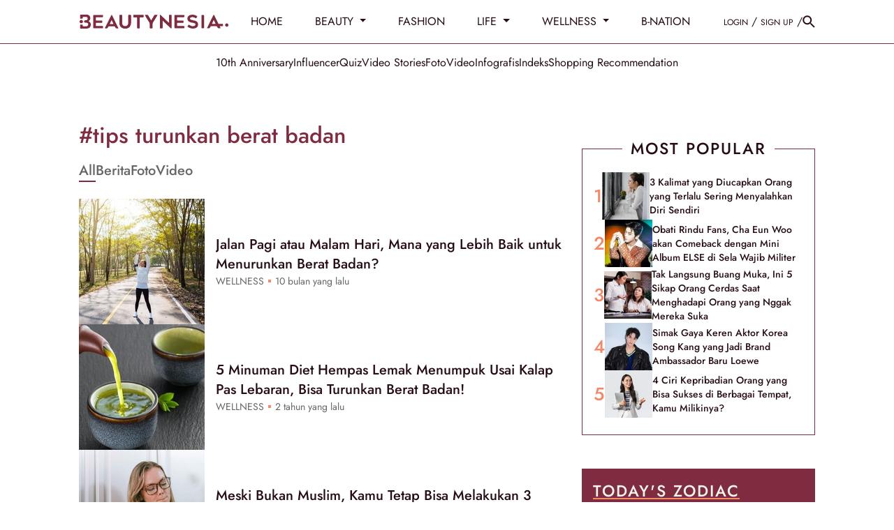

--- FILE ---
content_type: application/javascript; charset=utf-8
request_url: https://fundingchoicesmessages.google.com/f/AGSKWxVWWTbCbLvoEPdFhEOLqyeoS3OWq4G2tDy1RxPRySeHr1Ew2LbT-Uqy_ILpGjOgI_2vnM5MvMx_KcMRw9n3V6V3fvrzfqFavQuevxeU5YawWhThrGhlx1zEy-yNffXVK50-4I_sag==?fccs=W251bGwsbnVsbCxudWxsLG51bGwsbnVsbCxudWxsLFsxNzYzNTQ0MTUxLDUwODAwMDAwMF0sbnVsbCxudWxsLG51bGwsW251bGwsWzcsNl0sbnVsbCxudWxsLG51bGwsbnVsbCxudWxsLG51bGwsbnVsbCxudWxsLG51bGwsM10sImh0dHBzOi8vd3d3LmJlYXV0eW5lc2lhLmlkL3RhZy90aXBzK3R1cnVua2FuK2JlcmF0K2JhZGFuIixudWxsLFtbOCwiamdnLUdpTW9haTAiXSxbOSwiZW4tVVMiXSxbMTYsIlsxLDEsMV0iXSxbMTksIjIiXSxbMTcsIlswXSJdLFsyNCwiIl0sWzI5LCJmYWxzZSJdXV0
body_size: 117
content:
if (typeof __googlefc.fcKernelManager.run === 'function') {"use strict";this.default_ContributorServingResponseClientJs=this.default_ContributorServingResponseClientJs||{};(function(_){var window=this;
try{
var gp=function(a){this.A=_.t(a)};_.u(gp,_.J);var hp=function(a){this.A=_.t(a)};_.u(hp,_.J);hp.prototype.getWhitelistStatus=function(){return _.F(this,2)};var ip=function(a){this.A=_.t(a)};_.u(ip,_.J);var jp=_.Yc(ip),kp=function(a,b,c){this.B=a;this.j=_.A(b,gp,1);this.l=_.A(b,_.Hk,3);this.F=_.A(b,hp,4);a=this.B.location.hostname;this.D=_.Gg(this.j,2)&&_.O(this.j,2)!==""?_.O(this.j,2):a;a=new _.Qg(_.Ik(this.l));this.C=new _.ch(_.q.document,this.D,a);this.console=null;this.o=new _.cp(this.B,c,a)};
kp.prototype.run=function(){if(_.O(this.j,3)){var a=this.C,b=_.O(this.j,3),c=_.eh(a),d=new _.Wg;b=_.jg(d,1,b);c=_.D(c,1,b);_.ih(a,c)}else _.fh(this.C,"FCNEC");_.ep(this.o,_.A(this.l,_.Ae,1),this.l.getDefaultConsentRevocationText(),this.l.getDefaultConsentRevocationCloseText(),this.l.getDefaultConsentRevocationAttestationText(),this.D);_.fp(this.o,_.F(this.F,1),this.F.getWhitelistStatus());var e;a=(e=this.B.googlefc)==null?void 0:e.__executeManualDeployment;a!==void 0&&typeof a==="function"&&_.Jo(this.o.G,
"manualDeploymentApi")};var lp=function(){};lp.prototype.run=function(a,b,c){var d;return _.v(function(e){d=jp(b);(new kp(a,d,c)).run();return e.return({})})};_.Lk(7,new lp);
}catch(e){_._DumpException(e)}
}).call(this,this.default_ContributorServingResponseClientJs);
// Google Inc.

//# sourceURL=/_/mss/boq-content-ads-contributor/_/js/k=boq-content-ads-contributor.ContributorServingResponseClientJs.en_US.jgg-GiMoai0.es5.O/d=1/exm=ad_blocking_detection_executable,kernel_loader,loader_js_executable/ed=1/rs=AJlcJMxfezLC49D5mOFV-XZwprM5Jhs4dQ/m=cookie_refresh_executable
__googlefc.fcKernelManager.run('\x5b\x5b\x5b7,\x22\x5b\x5bnull,\\\x22beautynesia.id\\\x22,\\\x22AKsRol_ZoNBL8YIgAl7oii_UpOXdnddk5iLwOgL9s9lIsdKXuB7LM8AQ4rQyyEUQOiqLHsc9OI_5iiV9hl_dWEq32MvcRa8RQUInmZyGzySqlMP1rcVJjglWeCYkABGwzwLFnShFmz53wFcMFg3JONCdq9ZBx_tTLQ\\\\u003d\\\\u003d\\\x22\x5d,null,\x5b\x5bnull,null,null,\\\x22https:\/\/fundingchoicesmessages.google.com\/f\/AGSKWxUxxoNd0ANJpFpnGZdQNRtIVzumu-TEz8E-PeIgDEseJidy7fIg3tVVRzORqFxQvFIQqdKJRnXwAvrAfYdVIvJNY41j9zWhwp000feZs4qcvz7r4j3HJ2fZT1C3cn2UcS26W2tYxw\\\\u003d\\\\u003d\\\x22\x5d,null,null,\x5bnull,null,null,\\\x22https:\/\/fundingchoicesmessages.google.com\/el\/AGSKWxVUwAMOE0YQpSHkCAwYOxoRFa4NN-p2OetermAg0LEB1WP31vGGiF9RNV7jQGzk5PrLuIcQMDJAcDo5jIJP_h4M4QLkZRZR90fjGfQ1g40BiD3md9Y5c69Z4yXmhb0SBsPjJPLi7Q\\\\u003d\\\\u003d\\\x22\x5d,null,\x5bnull,\x5b7,6\x5d,null,null,null,null,null,null,null,null,null,3\x5d\x5d,\x5b2,1\x5d\x5d\x22\x5d\x5d,\x5bnull,null,null,\x22https:\/\/fundingchoicesmessages.google.com\/f\/AGSKWxV2MP_10AgvzvZEN2-XW8T2ruy1h8so5qr7ddbZJ_QrTA6Az7xpiBBhL8XDJ0UugBJqJ1y-etwsFmzzuNLWptLWfRUoGB4_uBM-yqUniwfqQ0pGWgsvYF8Pxnc8IKBLzC0cXU-Hpg\\u003d\\u003d\x22\x5d\x5d');}

--- FILE ---
content_type: application/javascript; charset=utf-8
request_url: https://fundingchoicesmessages.google.com/f/AGSKWxUSDwdQkQEqJLFdaUM-3kMFlA-BoI_wyu5eVJB6yTD35XYx577_FsVEo4nJF24FZyZxeia-w_74Ru9u4SmvMb3gOR0deDmquC02itrhKJTtGRD2pZL5l1wNyfgLexz1RNMIOJ3xEAK7EO0Lz5IxkNpe6-4416sr3XevmjPQWCcTlvu4ZPhZEHjTykl4/_.ch/adv/?advertiserid=_Banner_Ads_/guardianleader./adsensev2.
body_size: -1292
content:
window['4af79450-0d11-4bd1-9dda-0e98b5c99d06'] = true;